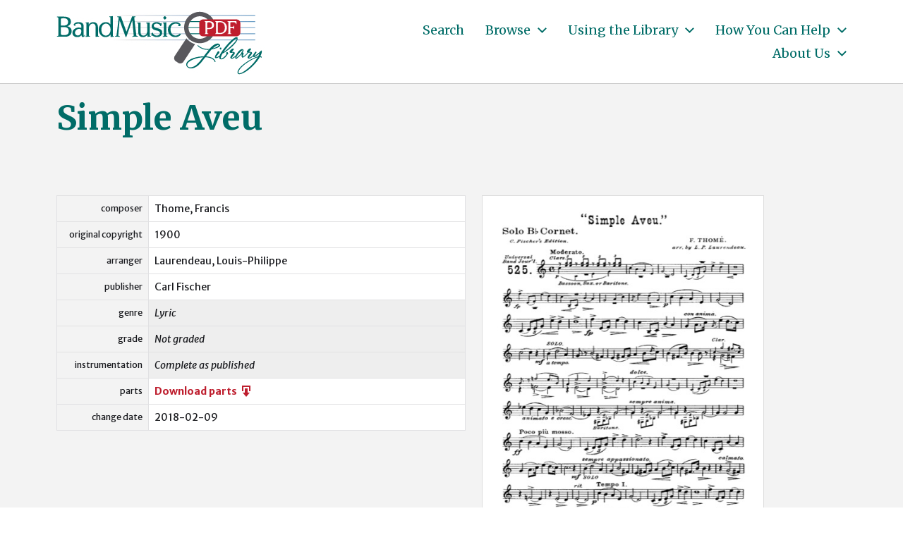

--- FILE ---
content_type: text/html; charset=UTF-8
request_url: https://bandmusicpdf.org/simpleaveu-laurendeau/
body_size: 8348
content:
<!DOCTYPE html> <html class="no-js" lang="en-US"> <head> <meta http-equiv="content-type" content="text/html" charset="UTF-8" /> <meta name="viewport" content="width=device-width, initial-scale=1.0" /> <link rel="profile" href="http://gmpg.org/xfn/11"> <title>Simple Aveu &#8211; BandMusic PDF Library</title> <meta name='robots' content='max-image-preview:large' /> <link rel="alternate" type="application/rss+xml" title="BandMusic PDF Library &raquo; Feed" href="https://bandmusicpdf.org/feed/" /> <link rel="alternate" type="application/rss+xml" title="BandMusic PDF Library &raquo; Comments Feed" href="https://bandmusicpdf.org/comments/feed/" /> <script type="text/javascript"> window._wpemojiSettings = {"baseUrl":"https:\/\/s.w.org\/images\/core\/emoji\/15.0.3\/72x72\/","ext":".png","svgUrl":"https:\/\/s.w.org\/images\/core\/emoji\/15.0.3\/svg\/","svgExt":".svg","source":{"concatemoji":"https:\/\/bandmusicpdf.org\/wp-includes\/js\/wp-emoji-release.min.js?ver=6.5.7"}}; /*! This file is auto-generated */ !function(i,n){var o,s,e;function c(e){try{var t={supportTests:e,timestamp:(new Date).valueOf()};sessionStorage.setItem(o,JSON.stringify(t))}catch(e){}}function p(e,t,n){e.clearRect(0,0,e.canvas.width,e.canvas.height),e.fillText(t,0,0);var t=new Uint32Array(e.getImageData(0,0,e.canvas.width,e.canvas.height).data),r=(e.clearRect(0,0,e.canvas.width,e.canvas.height),e.fillText(n,0,0),new Uint32Array(e.getImageData(0,0,e.canvas.width,e.canvas.height).data));return t.every(function(e,t){return e===r[t]})}function u(e,t,n){switch(t){case"flag":return n(e,"\ud83c\udff3\ufe0f\u200d\u26a7\ufe0f","\ud83c\udff3\ufe0f\u200b\u26a7\ufe0f")?!1:!n(e,"\ud83c\uddfa\ud83c\uddf3","\ud83c\uddfa\u200b\ud83c\uddf3")&&!n(e,"\ud83c\udff4\udb40\udc67\udb40\udc62\udb40\udc65\udb40\udc6e\udb40\udc67\udb40\udc7f","\ud83c\udff4\u200b\udb40\udc67\u200b\udb40\udc62\u200b\udb40\udc65\u200b\udb40\udc6e\u200b\udb40\udc67\u200b\udb40\udc7f");case"emoji":return!n(e,"\ud83d\udc26\u200d\u2b1b","\ud83d\udc26\u200b\u2b1b")}return!1}function f(e,t,n){var r="undefined"!=typeof WorkerGlobalScope&&self instanceof WorkerGlobalScope?new OffscreenCanvas(300,150):i.createElement("canvas"),a=r.getContext("2d",{willReadFrequently:!0}),o=(a.textBaseline="top",a.font="600 32px Arial",{});return e.forEach(function(e){o[e]=t(a,e,n)}),o}function t(e){var t=i.createElement("script");t.src=e,t.defer=!0,i.head.appendChild(t)}"undefined"!=typeof Promise&&(o="wpEmojiSettingsSupports",s=["flag","emoji"],n.supports={everything:!0,everythingExceptFlag:!0},e=new Promise(function(e){i.addEventListener("DOMContentLoaded",e,{once:!0})}),new Promise(function(t){var n=function(){try{var e=JSON.parse(sessionStorage.getItem(o));if("object"==typeof e&&"number"==typeof e.timestamp&&(new Date).valueOf()<e.timestamp+604800&&"object"==typeof e.supportTests)return e.supportTests}catch(e){}return null}();if(!n){if("undefined"!=typeof Worker&&"undefined"!=typeof OffscreenCanvas&&"undefined"!=typeof URL&&URL.createObjectURL&&"undefined"!=typeof Blob)try{var e="postMessage("+f.toString()+"("+[JSON.stringify(s),u.toString(),p.toString()].join(",")+"));",r=new Blob([e],{type:"text/javascript"}),a=new Worker(URL.createObjectURL(r),{name:"wpTestEmojiSupports"});return void(a.onmessage=function(e){c(n=e.data),a.terminate(),t(n)})}catch(e){}c(n=f(s,u,p))}t(n)}).then(function(e){for(var t in e)n.supports[t]=e[t],n.supports.everything=n.supports.everything&&n.supports[t],"flag"!==t&&(n.supports.everythingExceptFlag=n.supports.everythingExceptFlag&&n.supports[t]);n.supports.everythingExceptFlag=n.supports.everythingExceptFlag&&!n.supports.flag,n.DOMReady=!1,n.readyCallback=function(){n.DOMReady=!0}}).then(function(){return e}).then(function(){var e;n.supports.everything||(n.readyCallback(),(e=n.source||{}).concatemoji?t(e.concatemoji):e.wpemoji&&e.twemoji&&(t(e.twemoji),t(e.wpemoji)))}))}((window,document),window._wpemojiSettings); </script> <style id='wp-emoji-styles-inline-css' type='text/css'> img.wp-smiley, img.emoji { display: inline !important; border: none !important; box-shadow: none !important; height: 1em !important; width: 1em !important; margin: 0 0.07em !important; vertical-align: -0.1em !important; background: none !important; padding: 0 !important; } </style> <link rel='stylesheet' id='wp-block-library-css' href='https://bandmusicpdf.org/wp-includes/css/dist/block-library/style.min.css?ver=6.5.7' type='text/css' media='all' /> <style id='classic-theme-styles-inline-css' type='text/css'> /*! This file is auto-generated */ .wp-block-button__link{color:#fff;background-color:#32373c;border-radius:9999px;box-shadow:none;text-decoration:none;padding:calc(.667em + 2px) calc(1.333em + 2px);font-size:1.125em}.wp-block-file__button{background:#32373c;color:#fff;text-decoration:none} </style> <style id='global-styles-inline-css' type='text/css'> body{--wp--preset--color--black: #000000;--wp--preset--color--cyan-bluish-gray: #abb8c3;--wp--preset--color--white: #ffffff;--wp--preset--color--pale-pink: #f78da7;--wp--preset--color--vivid-red: #cf2e2e;--wp--preset--color--luminous-vivid-orange: #ff6900;--wp--preset--color--luminous-vivid-amber: #fcb900;--wp--preset--color--light-green-cyan: #7bdcb5;--wp--preset--color--vivid-green-cyan: #00d084;--wp--preset--color--pale-cyan-blue: #8ed1fc;--wp--preset--color--vivid-cyan-blue: #0693e3;--wp--preset--color--vivid-purple: #9b51e0;--wp--preset--color--accent: #006c67;--wp--preset--color--primary: #1a1b1f;--wp--preset--color--headings: #006c67;--wp--preset--color--buttons-background: #006c67;--wp--preset--color--buttons-text: #ffffff;--wp--preset--color--secondary: #747579;--wp--preset--color--border: #e1e1e3;--wp--preset--color--light-background: #e1e1e3;--wp--preset--color--background: #ffffff;--wp--preset--gradient--vivid-cyan-blue-to-vivid-purple: linear-gradient(135deg,rgba(6,147,227,1) 0%,rgb(155,81,224) 100%);--wp--preset--gradient--light-green-cyan-to-vivid-green-cyan: linear-gradient(135deg,rgb(122,220,180) 0%,rgb(0,208,130) 100%);--wp--preset--gradient--luminous-vivid-amber-to-luminous-vivid-orange: linear-gradient(135deg,rgba(252,185,0,1) 0%,rgba(255,105,0,1) 100%);--wp--preset--gradient--luminous-vivid-orange-to-vivid-red: linear-gradient(135deg,rgba(255,105,0,1) 0%,rgb(207,46,46) 100%);--wp--preset--gradient--very-light-gray-to-cyan-bluish-gray: linear-gradient(135deg,rgb(238,238,238) 0%,rgb(169,184,195) 100%);--wp--preset--gradient--cool-to-warm-spectrum: linear-gradient(135deg,rgb(74,234,220) 0%,rgb(151,120,209) 20%,rgb(207,42,186) 40%,rgb(238,44,130) 60%,rgb(251,105,98) 80%,rgb(254,248,76) 100%);--wp--preset--gradient--blush-light-purple: linear-gradient(135deg,rgb(255,206,236) 0%,rgb(152,150,240) 100%);--wp--preset--gradient--blush-bordeaux: linear-gradient(135deg,rgb(254,205,165) 0%,rgb(254,45,45) 50%,rgb(107,0,62) 100%);--wp--preset--gradient--luminous-dusk: linear-gradient(135deg,rgb(255,203,112) 0%,rgb(199,81,192) 50%,rgb(65,88,208) 100%);--wp--preset--gradient--pale-ocean: linear-gradient(135deg,rgb(255,245,203) 0%,rgb(182,227,212) 50%,rgb(51,167,181) 100%);--wp--preset--gradient--electric-grass: linear-gradient(135deg,rgb(202,248,128) 0%,rgb(113,206,126) 100%);--wp--preset--gradient--midnight: linear-gradient(135deg,rgb(2,3,129) 0%,rgb(40,116,252) 100%);--wp--preset--font-size--small: 16px;--wp--preset--font-size--medium: 20px;--wp--preset--font-size--large: 24px;--wp--preset--font-size--x-large: 42px;--wp--preset--font-size--normal: 19px;--wp--preset--font-size--larger: 32px;--wp--preset--spacing--20: 0.44rem;--wp--preset--spacing--30: 0.67rem;--wp--preset--spacing--40: 1rem;--wp--preset--spacing--50: 1.5rem;--wp--preset--spacing--60: 2.25rem;--wp--preset--spacing--70: 3.38rem;--wp--preset--spacing--80: 5.06rem;--wp--preset--shadow--natural: 6px 6px 9px rgba(0, 0, 0, 0.2);--wp--preset--shadow--deep: 12px 12px 50px rgba(0, 0, 0, 0.4);--wp--preset--shadow--sharp: 6px 6px 0px rgba(0, 0, 0, 0.2);--wp--preset--shadow--outlined: 6px 6px 0px -3px rgba(255, 255, 255, 1), 6px 6px rgba(0, 0, 0, 1);--wp--preset--shadow--crisp: 6px 6px 0px rgba(0, 0, 0, 1);}:where(.is-layout-flex){gap: 0.5em;}:where(.is-layout-grid){gap: 0.5em;}body .is-layout-flex{display: flex;}body .is-layout-flex{flex-wrap: wrap;align-items: center;}body .is-layout-flex > *{margin: 0;}body .is-layout-grid{display: grid;}body .is-layout-grid > *{margin: 0;}:where(.wp-block-columns.is-layout-flex){gap: 2em;}:where(.wp-block-columns.is-layout-grid){gap: 2em;}:where(.wp-block-post-template.is-layout-flex){gap: 1.25em;}:where(.wp-block-post-template.is-layout-grid){gap: 1.25em;}.has-black-color{color: var(--wp--preset--color--black) !important;}.has-cyan-bluish-gray-color{color: var(--wp--preset--color--cyan-bluish-gray) !important;}.has-white-color{color: var(--wp--preset--color--white) !important;}.has-pale-pink-color{color: var(--wp--preset--color--pale-pink) !important;}.has-vivid-red-color{color: var(--wp--preset--color--vivid-red) !important;}.has-luminous-vivid-orange-color{color: var(--wp--preset--color--luminous-vivid-orange) !important;}.has-luminous-vivid-amber-color{color: var(--wp--preset--color--luminous-vivid-amber) !important;}.has-light-green-cyan-color{color: var(--wp--preset--color--light-green-cyan) !important;}.has-vivid-green-cyan-color{color: var(--wp--preset--color--vivid-green-cyan) !important;}.has-pale-cyan-blue-color{color: var(--wp--preset--color--pale-cyan-blue) !important;}.has-vivid-cyan-blue-color{color: var(--wp--preset--color--vivid-cyan-blue) !important;}.has-vivid-purple-color{color: var(--wp--preset--color--vivid-purple) !important;}.has-black-background-color{background-color: var(--wp--preset--color--black) !important;}.has-cyan-bluish-gray-background-color{background-color: var(--wp--preset--color--cyan-bluish-gray) !important;}.has-white-background-color{background-color: var(--wp--preset--color--white) !important;}.has-pale-pink-background-color{background-color: var(--wp--preset--color--pale-pink) !important;}.has-vivid-red-background-color{background-color: var(--wp--preset--color--vivid-red) !important;}.has-luminous-vivid-orange-background-color{background-color: var(--wp--preset--color--luminous-vivid-orange) !important;}.has-luminous-vivid-amber-background-color{background-color: var(--wp--preset--color--luminous-vivid-amber) !important;}.has-light-green-cyan-background-color{background-color: var(--wp--preset--color--light-green-cyan) !important;}.has-vivid-green-cyan-background-color{background-color: var(--wp--preset--color--vivid-green-cyan) !important;}.has-pale-cyan-blue-background-color{background-color: var(--wp--preset--color--pale-cyan-blue) !important;}.has-vivid-cyan-blue-background-color{background-color: var(--wp--preset--color--vivid-cyan-blue) !important;}.has-vivid-purple-background-color{background-color: var(--wp--preset--color--vivid-purple) !important;}.has-black-border-color{border-color: var(--wp--preset--color--black) !important;}.has-cyan-bluish-gray-border-color{border-color: var(--wp--preset--color--cyan-bluish-gray) !important;}.has-white-border-color{border-color: var(--wp--preset--color--white) !important;}.has-pale-pink-border-color{border-color: var(--wp--preset--color--pale-pink) !important;}.has-vivid-red-border-color{border-color: var(--wp--preset--color--vivid-red) !important;}.has-luminous-vivid-orange-border-color{border-color: var(--wp--preset--color--luminous-vivid-orange) !important;}.has-luminous-vivid-amber-border-color{border-color: var(--wp--preset--color--luminous-vivid-amber) !important;}.has-light-green-cyan-border-color{border-color: var(--wp--preset--color--light-green-cyan) !important;}.has-vivid-green-cyan-border-color{border-color: var(--wp--preset--color--vivid-green-cyan) !important;}.has-pale-cyan-blue-border-color{border-color: var(--wp--preset--color--pale-cyan-blue) !important;}.has-vivid-cyan-blue-border-color{border-color: var(--wp--preset--color--vivid-cyan-blue) !important;}.has-vivid-purple-border-color{border-color: var(--wp--preset--color--vivid-purple) !important;}.has-vivid-cyan-blue-to-vivid-purple-gradient-background{background: var(--wp--preset--gradient--vivid-cyan-blue-to-vivid-purple) !important;}.has-light-green-cyan-to-vivid-green-cyan-gradient-background{background: var(--wp--preset--gradient--light-green-cyan-to-vivid-green-cyan) !important;}.has-luminous-vivid-amber-to-luminous-vivid-orange-gradient-background{background: var(--wp--preset--gradient--luminous-vivid-amber-to-luminous-vivid-orange) !important;}.has-luminous-vivid-orange-to-vivid-red-gradient-background{background: var(--wp--preset--gradient--luminous-vivid-orange-to-vivid-red) !important;}.has-very-light-gray-to-cyan-bluish-gray-gradient-background{background: var(--wp--preset--gradient--very-light-gray-to-cyan-bluish-gray) !important;}.has-cool-to-warm-spectrum-gradient-background{background: var(--wp--preset--gradient--cool-to-warm-spectrum) !important;}.has-blush-light-purple-gradient-background{background: var(--wp--preset--gradient--blush-light-purple) !important;}.has-blush-bordeaux-gradient-background{background: var(--wp--preset--gradient--blush-bordeaux) !important;}.has-luminous-dusk-gradient-background{background: var(--wp--preset--gradient--luminous-dusk) !important;}.has-pale-ocean-gradient-background{background: var(--wp--preset--gradient--pale-ocean) !important;}.has-electric-grass-gradient-background{background: var(--wp--preset--gradient--electric-grass) !important;}.has-midnight-gradient-background{background: var(--wp--preset--gradient--midnight) !important;}.has-small-font-size{font-size: var(--wp--preset--font-size--small) !important;}.has-medium-font-size{font-size: var(--wp--preset--font-size--medium) !important;}.has-large-font-size{font-size: var(--wp--preset--font-size--large) !important;}.has-x-large-font-size{font-size: var(--wp--preset--font-size--x-large) !important;} .wp-block-navigation a:where(:not(.wp-element-button)){color: inherit;} :where(.wp-block-post-template.is-layout-flex){gap: 1.25em;}:where(.wp-block-post-template.is-layout-grid){gap: 1.25em;} :where(.wp-block-columns.is-layout-flex){gap: 2em;}:where(.wp-block-columns.is-layout-grid){gap: 2em;} .wp-block-pullquote{font-size: 1.5em;line-height: 1.6;} </style> <link rel='stylesheet' id='chaplin-bmpdf-css' href='https://bandmusicpdf.org/wp-content/themes/chaplin-bmpdf/style.css?ver=1.0.1' type='text/css' media='all' /> <link rel='stylesheet' id='dashicons-css' href='https://bandmusicpdf.org/wp-includes/css/dashicons.min.css?ver=6.5.7' type='text/css' media='all' /> <link rel='stylesheet' id='chaplin-google-fonts-css' href='//fonts.googleapis.com/css?family=Merriweather%3A400%2C700%2C400italic%2C700italic%7CMerriweather+Sans%3A400%2C500%2C600%2C700%2C400italic%2C700italic&#038;ver=1' type='text/css' media='all' /> <link rel='stylesheet' id='chaplin-style-css' href='https://bandmusicpdf.org/wp-content/themes/chaplin/style.css?ver=2.6.8' type='text/css' media='all' /> <style id='chaplin-style-inline-css' type='text/css'> :root{--body-font:Merriweather Sans,-apple-system,BlinkMacSystemFont,'Helvetica Neue',Helvetica,sans-serif;--headings-font:Merriweather,Georgia,'Times New Roman',Times,serif;--headings-color:#006c67;--accent-color:#006c67;--light-background-color:#e1e1e3}body,.ff-body{font-family:Merriweather Sans,-apple-system,BlinkMacSystemFont,'Helvetica Neue',Helvetica,sans-serif}h1,h2,h3,h4,h5,h6,.faux-heading,.ff-headings{font-family:Merriweather,Georgia,'Times New Roman',Times,serif}h1,h2,h3,h4,h5,h6,.faux-heading{color:#006c67}@supports ( color:color( display-p3 0 0 0 / 1 ) ){h1,h2,h3,h4,h5,h6,.faux-heading{color:color( display-p3 0 0.424 0.404 / 1 )}}.bg-accent,.bg-accent-hover:hover,:root .has-accent-background-color,button,.button,.faux-button,.wp-block-button__link,:root .wp-block-file a.wp-block-file__button,input[type='button'],input[type='reset'],input[type='submit'],:root .woocommerce #respond input#submit,:root .woocommerce a.button,:root .woocommerce button.button,:root .woocommerce input.button{background-color:#006c67}@supports ( color:color( display-p3 0 0 0 / 1 ) ){.bg-accent,.bg-accent-hover:hover,:root .has-accent-background-color,button,.button,.faux-button,.wp-block-button__link,:root .wp-block-file a.wp-block-file__button,input[type='button'],input[type='reset'],input[type='submit'],:root .woocommerce #respond input#submit,:root .woocommerce a.button,:root .woocommerce button.button,:root .woocommerce input.button{background-color:color( display-p3 0 0.424 0.404 / 1 )}}.border-color-accent,.border-color-accent-hover:hover,blockquote{border-color:#006c67}@supports ( color:color( display-p3 0 0 0 / 1 ) ){.border-color-accent,.border-color-accent-hover:hover,blockquote{border-color:color( display-p3 0 0.424 0.404 / 1 )}}.color-accent,.color-accent-hover:hover,:root .has-accent-color,a,.is-style-outline .wp-block-button__link:not(.has-text-color),.wp-block-button__link.is-style-outline{color:#006c67}@supports ( color:color( display-p3 0 0 0 / 1 ) ){.color-accent,.color-accent-hover:hover,:root .has-accent-color,a,.is-style-outline .wp-block-button__link:not(.has-text-color),.wp-block-button__link.is-style-outline{color:color( display-p3 0 0.424 0.404 / 1 )}}.fill-children-accent,.fill-children-accent *{fill:#006c67}@supports ( color:color( display-p3 0 0 0 / 1 ) ){.fill-children-accent,.fill-children-accent *{fill:color( display-p3 0 0.424 0.404 / 1 )}}.bg-light-background,.bg-light-background-hover:hover,:root .has-light-background-background-color,code,kbd,samp,table.is-style-stripes tr:nth-child( odd ){background-color:#e1e1e3}@supports ( color:color( display-p3 0 0 0 / 1 ) ){.bg-light-background,.bg-light-background-hover:hover,:root .has-light-background-background-color,code,kbd,samp,table.is-style-stripes tr:nth-child( odd ){background-color:color( display-p3 0.882 0.882 0.89 / 1 )}}.border-color-light-background,.border-color-light-background-hover:hover{border-color:#e1e1e3}@supports ( color:color( display-p3 0 0 0 / 1 ) ){.border-color-light-background,.border-color-light-background-hover:hover{border-color:color( display-p3 0.882 0.882 0.89 / 1 )}}.color-light-background,.color-light-background-hover:hover,:root .has-light-background-color,.main-menu-alt ul{color:#e1e1e3}@supports ( color:color( display-p3 0 0 0 / 1 ) ){.color-light-background,.color-light-background-hover:hover,:root .has-light-background-color,.main-menu-alt ul{color:color( display-p3 0.882 0.882 0.89 / 1 )}}.fill-children-light-background,.fill-children-light-background *{fill:#e1e1e3}@supports ( color:color( display-p3 0 0 0 / 1 ) ){.fill-children-light-background,.fill-children-light-background *{fill:color( display-p3 0.882 0.882 0.89 / 1 )}} </style> <link rel='stylesheet' id='chaplin-print-styles-css' href='https://bandmusicpdf.org/wp-content/themes/chaplin/assets/css/print.css?ver=2.6.8' type='text/css' media='print' /> <link rel='stylesheet' id='tablepress-default-css' href='https://bandmusicpdf.org/wp-content/tablepress-combined.min.css?ver=5' type='text/css' media='all' /> <script type="text/javascript" src="https://bandmusicpdf.org/wp-includes/js/jquery/jquery.min.js?ver=3.7.1" id="jquery-core-js"></script> <script type="text/javascript" src="https://bandmusicpdf.org/wp-includes/js/jquery/jquery-migrate.min.js?ver=3.4.1" id="jquery-migrate-js"></script> <script type="text/javascript" src="https://bandmusicpdf.org/wp-includes/js/imagesloaded.min.js?ver=5.0.0" id="imagesloaded-js"></script> <script type="text/javascript" src="https://bandmusicpdf.org/wp-content/themes/chaplin/assets/js/modernizr-touchevents.min.js?ver=3.6.0" id="chaplin-modernizr-js"></script> <script type="text/javascript" id="chaplin-construct-js-extra"> var chaplin_ajax_load_more = {"ajaxurl":"https:\/\/bandmusicpdf.org\/wp-admin\/admin-ajax.php"}; </script> <script type="text/javascript" src="https://bandmusicpdf.org/wp-content/themes/chaplin/assets/js/construct.js?ver=2.6.8" id="chaplin-construct-js"></script> <link rel="https://api.w.org/" href="https://bandmusicpdf.org/wp-json/" /><link rel="alternate" type="application/json" href="https://bandmusicpdf.org/wp-json/wp/v2/posts/1281" /><link rel="EditURI" type="application/rsd+xml" title="RSD" href="https://bandmusicpdf.org/xmlrpc.php?rsd" /> <meta name="generator" content="WordPress 6.5.7" /> <link rel="canonical" href="https://bandmusicpdf.org/simpleaveu-laurendeau/" /> <link rel='shortlink' href='https://bandmusicpdf.org/?p=1281' /> <style id="custom-logo-css" type="text/css"> .site-title, .site-description { position: absolute; clip: rect(1px, 1px, 1px, 1px); } </style> <link rel="alternate" type="application/json+oembed" href="https://bandmusicpdf.org/wp-json/oembed/1.0/embed?url=https%3A%2F%2Fbandmusicpdf.org%2Fsimpleaveu-laurendeau%2F" /> <link rel="alternate" type="text/xml+oembed" href="https://bandmusicpdf.org/wp-json/oembed/1.0/embed?url=https%3A%2F%2Fbandmusicpdf.org%2Fsimpleaveu-laurendeau%2F&#038;format=xml" /> <script>document.documentElement.className = document.documentElement.className.replace( 'no-js', 'js' );</script> <style type="text/css" id="custom-background-css"> body.custom-background { background-color: #ffffff; } </style> <link rel="icon" href="https://bandmusicpdf.org/wp-content/uploads/cropped-favicon-20210719a-32x32.jpg" sizes="32x32" /> <link rel="icon" href="https://bandmusicpdf.org/wp-content/uploads/cropped-favicon-20210719a-192x192.jpg" sizes="192x192" /> <link rel="apple-touch-icon" href="https://bandmusicpdf.org/wp-content/uploads/cropped-favicon-20210719a-180x180.jpg" /> <meta name="msapplication-TileImage" content="https://bandmusicpdf.org/wp-content/uploads/cropped-favicon-20210719a-270x270.jpg" /> <style> .facetwp-type-search i.clear { position: absolute; right: 30px; height: 100%; line-height: 1; cursor: pointer; display: inline-block; opacity: 0.3; width: 24px; height: 100%; background: transparent url('/wp-content/plugins/facetwp/assets/images/icon-close.png') 6px 50% no-repeat; background-size: 14px 14px; } .facetwp-type-search i.clear:hover { opacity: 0.8; } .facetwp-type-search .f-loading + input + i.clear, .facetwp-type-search .loading + i.clear { display: none !important; } .facetwp-facet input.facetwp-search { padding-right: 54px; display: inline-block !important; } </style> <script async src="https://www.googletagmanager.com/gtag/js?id=G-6W2HCK8GFN"></script> <script> window.dataLayer = window.dataLayer || []; function gtag(){dataLayer.push(arguments);} gtag('js', new Date()); gtag('config', 'G-6W2HCK8GFN'); </script> </head> <body class="post-template-default single single-post postid-1281 single-format-standard custom-background wp-custom-logo pagination-type-links disable-search-modal disable-menu-modal-on-desktop missing-post-thumbnail has-single-pagination not-showing-comments"> <a class="skip-link faux-button" href="#site-content">Skip to the content</a> <header id="site-header"> <div class="header-inner"> <div class="section-inner"> <div class="header-titles"> <div class="site-logo faux-heading"> <a href="https://bandmusicpdf.org/" rel="home" class="custom-logo-link custom-logo"> <img src="https://bandmusicpdf.org/wp-content/uploads/logo.jpg" width="329" height="118" /> </a> <span class="screen-reader-text">BandMusic PDF Library</span></div> <div class="site-description">Preserving &amp; Sharing Music from the Golden Age of the Town Band</div> </div> <div class="header-navigation-wrapper"> <div class="main-menu-alt-container hide-js"> <ul class="main-menu-alt dropdown-menu reset-list-style"> <li id="menu-item-11989" class="menu-item menu-item-type-post_type menu-item-object-page menu-item-11989"><a href="https://bandmusicpdf.org/search/">Search</a></li> <li id="menu-item-8963" class="menu-item menu-item-type-custom menu-item-object-custom menu-item-has-children menu-item-8963"><div class="link-icon-wrapper fill-children-current-color"><a href="/search/">Browse</a><svg class="svg-icon" aria-hidden="true" role="img" focusable="false" xmlns="http://www.w3.org/2000/svg" width="20" height="12" viewBox="0 0 20 12"><polygon fill="" fill-rule="evenodd" points="1319.899 365.778 1327.678 358 1329.799 360.121 1319.899 370.021 1310 360.121 1312.121 358" transform="translate(-1310 -358)" /></svg></div> <ul class="sub-menu"> <li id="menu-item-9000" class="menu-item menu-item-type-custom menu-item-object-custom menu-item-9000"><a href="/search/?_sort_by=change_date">Recently Added</a></li> <li id="menu-item-9113" class="menu-item menu-item-type-custom menu-item-object-custom menu-item-9113"><a href="/search/?_sort_by=title">By Title</a></li> </ul> </li> <li id="menu-item-90" class="menu-item menu-item-type-post_type menu-item-object-page menu-item-has-children menu-item-90"><div class="link-icon-wrapper fill-children-current-color"><a href="https://bandmusicpdf.org/using/">Using the Library</a><svg class="svg-icon" aria-hidden="true" role="img" focusable="false" xmlns="http://www.w3.org/2000/svg" width="20" height="12" viewBox="0 0 20 12"><polygon fill="" fill-rule="evenodd" points="1319.899 365.778 1327.678 358 1329.799 360.121 1319.899 370.021 1310 360.121 1312.121 358" transform="translate(-1310 -358)" /></svg></div> <ul class="sub-menu"> <li id="menu-item-217" class="menu-item menu-item-type-post_type menu-item-object-page menu-item-217"><a href="https://bandmusicpdf.org/using/">Finding Music</a></li> <li id="menu-item-91" class="menu-item menu-item-type-post_type menu-item-object-page menu-item-91"><a href="https://bandmusicpdf.org/using/playing/">Guide to Instrumentation</a></li> <li id="menu-item-9084" class="menu-item menu-item-type-post_type menu-item-object-page menu-item-9084"><a href="https://bandmusicpdf.org/using/categories/">Special Categories</a></li> <li id="menu-item-181" class="menu-item menu-item-type-post_type menu-item-object-page menu-item-has-children menu-item-181"><div class="link-icon-wrapper fill-children-current-color"><a href="https://bandmusicpdf.org/using/suggested/">Suggested Works</a><svg class="svg-icon" aria-hidden="true" role="img" focusable="false" xmlns="http://www.w3.org/2000/svg" width="20" height="12" viewBox="0 0 20 12"><polygon fill="" fill-rule="evenodd" points="1319.899 365.778 1327.678 358 1329.799 360.121 1319.899 370.021 1310 360.121 1312.121 358" transform="translate(-1310 -358)" /></svg></div> <ul class="sub-menu"> <li id="menu-item-186" class="menu-item menu-item-type-post_type menu-item-object-page menu-item-186"><a href="https://bandmusicpdf.org/using/suggested/marches/">Marches, Marches, Marches</a></li> <li id="menu-item-185" class="menu-item menu-item-type-post_type menu-item-object-page menu-item-185"><a href="https://bandmusicpdf.org/using/suggested/larger/">Larger Works with Scores</a></li> <li id="menu-item-184" class="menu-item menu-item-type-post_type menu-item-object-page menu-item-184"><a href="https://bandmusicpdf.org/using/suggested/rags/">Rags &#038; Such</a></li> <li id="menu-item-183" class="menu-item menu-item-type-post_type menu-item-object-page menu-item-183"><a href="https://bandmusicpdf.org/using/suggested/marchkings/">March Kings</a></li> <li id="menu-item-182" class="menu-item menu-item-type-post_type menu-item-object-page menu-item-182"><a href="https://bandmusicpdf.org/using/suggested/mix/">Suggestions for your next concert</a></li> </ul> </li> </ul> </li> <li id="menu-item-210" class="menu-item menu-item-type-post_type menu-item-object-page menu-item-has-children menu-item-210"><div class="link-icon-wrapper fill-children-current-color"><a href="https://bandmusicpdf.org/help/">How You Can Help</a><svg class="svg-icon" aria-hidden="true" role="img" focusable="false" xmlns="http://www.w3.org/2000/svg" width="20" height="12" viewBox="0 0 20 12"><polygon fill="" fill-rule="evenodd" points="1319.899 365.778 1327.678 358 1329.799 360.121 1319.899 370.021 1310 360.121 1312.121 358" transform="translate(-1310 -358)" /></svg></div> <ul class="sub-menu"> <li id="menu-item-213" class="menu-item menu-item-type-post_type menu-item-object-page menu-item-has-children menu-item-213"><div class="link-icon-wrapper fill-children-current-color"><a href="https://bandmusicpdf.org/help/talent/">Donate Talent</a><svg class="svg-icon" aria-hidden="true" role="img" focusable="false" xmlns="http://www.w3.org/2000/svg" width="20" height="12" viewBox="0 0 20 12"><polygon fill="" fill-rule="evenodd" points="1319.899 365.778 1327.678 358 1329.799 360.121 1319.899 370.021 1310 360.121 1312.121 358" transform="translate(-1310 -358)" /></svg></div> <ul class="sub-menu"> <li id="menu-item-814" class="menu-item menu-item-type-post_type menu-item-object-page menu-item-814"><a href="https://bandmusicpdf.org/help/talent/replacement/">Replacement Parts</a></li> </ul> </li> <li id="menu-item-212" class="menu-item menu-item-type-post_type menu-item-object-page menu-item-has-children menu-item-212"><div class="link-icon-wrapper fill-children-current-color"><a href="https://bandmusicpdf.org/help/music/">Donate Music</a><svg class="svg-icon" aria-hidden="true" role="img" focusable="false" xmlns="http://www.w3.org/2000/svg" width="20" height="12" viewBox="0 0 20 12"><polygon fill="" fill-rule="evenodd" points="1319.899 365.778 1327.678 358 1329.799 360.121 1319.899 370.021 1310 360.121 1312.121 358" transform="translate(-1310 -358)" /></svg></div> <ul class="sub-menu"> <li id="menu-item-839" class="menu-item menu-item-type-post_type menu-item-object-page menu-item-839"><a href="https://bandmusicpdf.org/help/music/">Scanning guidelines</a></li> </ul> </li> <li id="menu-item-211" class="menu-item menu-item-type-post_type menu-item-object-page menu-item-211"><a href="https://bandmusicpdf.org/help/funds/">Donate Funds</a></li> </ul> </li> <li id="menu-item-120" class="menu-item menu-item-type-post_type menu-item-object-page menu-item-has-children menu-item-120"><div class="link-icon-wrapper fill-children-current-color"><a href="https://bandmusicpdf.org/about/">About Us</a><svg class="svg-icon" aria-hidden="true" role="img" focusable="false" xmlns="http://www.w3.org/2000/svg" width="20" height="12" viewBox="0 0 20 12"><polygon fill="" fill-rule="evenodd" points="1319.899 365.778 1327.678 358 1329.799 360.121 1319.899 370.021 1310 360.121 1312.121 358" transform="translate(-1310 -358)" /></svg></div> <ul class="sub-menu"> <li id="menu-item-121" class="menu-item menu-item-type-post_type menu-item-object-page menu-item-121"><a href="https://bandmusicpdf.org/about/contributors/">Volunteers &#038; Contributors</a></li> <li id="menu-item-163" class="menu-item menu-item-type-post_type menu-item-object-page menu-item-163"><a href="https://bandmusicpdf.org/about/collections/">Music Collections</a></li> <li id="menu-item-9023" class="menu-item menu-item-type-post_type menu-item-object-page menu-item-9023"><a href="https://bandmusicpdf.org/copyright/">Copyright</a></li> <li id="menu-item-9022" class="menu-item menu-item-type-post_type menu-item-object-page menu-item-privacy-policy menu-item-9022"><a rel="privacy-policy" href="https://bandmusicpdf.org/privacy-policy/">Privacy Policy</a></li> <li id="menu-item-135" class="menu-item menu-item-type-post_type menu-item-object-page menu-item-135"><a href="https://bandmusicpdf.org/about/contact/">Contact Us</a></li> <li id="menu-item-134" class="menu-item menu-item-type-post_type menu-item-object-page menu-item-134"><a href="https://bandmusicpdf.org/about/coda/">Coda: Bill Park</a></li> </ul> </li> </ul> </div> <div class="header-toggles hide-no-js"> <a href="#" class="toggle nav-toggle" data-toggle-target=".menu-modal" data-toggle-screen-lock="true" data-toggle-body-class="showing-menu-modal" aria-pressed="false" data-set-focus=".menu-modal"> <div class="toggle-text"> Menu </div> <div class="bars"> <div class="bar"></div> <div class="bar"></div> <div class="bar"></div> </div> </a> </div> </div> </div> </div> </header> <div class="menu-modal cover-modal" data-modal-target-string=".menu-modal" aria-expanded="false"> <div class="menu-modal-inner modal-inner bg-body-background"> <div class="menu-wrapper section-inner"> <div class="menu-top"> <div class="menu-modal-toggles header-toggles"> <a href="#" class="toggle nav-toggle nav-untoggle" data-toggle-target=".menu-modal" data-toggle-screen-lock="true" data-toggle-body-class="showing-menu-modal" aria-pressed="false" data-set-focus="#site-header .nav-toggle" role="button"> <div class="toggle-text"> Close </div> <div class="bars"> <div class="bar"></div> <div class="bar"></div> <div class="bar"></div> </div> </a> </div> <ul class="main-menu reset-list-style"> <li class="menu-item menu-item-type-post_type menu-item-object-page menu-item-11989"><div class="ancestor-wrapper"><a href="https://bandmusicpdf.org/search/">Search</a></div></li> <li class="menu-item menu-item-type-custom menu-item-object-custom menu-item-has-children menu-item-8963"><div class="ancestor-wrapper"><a href="/search/">Browse</a><div class="sub-menu-toggle-wrapper"><a href="#" class="toggle sub-menu-toggle border-color-border fill-children-current-color" data-toggle-target=".menu-modal .menu-item-8963 &gt; .sub-menu" data-toggle-type="slidetoggle" data-toggle-duration="250"><span class="screen-reader-text">Show sub menu</span><svg class="svg-icon" aria-hidden="true" role="img" focusable="false" xmlns="http://www.w3.org/2000/svg" width="20" height="12" viewBox="0 0 20 12"><polygon fill="" fill-rule="evenodd" points="1319.899 365.778 1327.678 358 1329.799 360.121 1319.899 370.021 1310 360.121 1312.121 358" transform="translate(-1310 -358)" /></svg></a></div></div> <ul class="sub-menu"> <li class="menu-item menu-item-type-custom menu-item-object-custom menu-item-9000"><div class="ancestor-wrapper"><a href="/search/?_sort_by=change_date">Recently Added</a></div></li> <li class="menu-item menu-item-type-custom menu-item-object-custom menu-item-9113"><div class="ancestor-wrapper"><a href="/search/?_sort_by=title">By Title</a></div></li> </ul> </li> <li class="menu-item menu-item-type-post_type menu-item-object-page menu-item-has-children menu-item-90"><div class="ancestor-wrapper"><a href="https://bandmusicpdf.org/using/">Using the Library</a><div class="sub-menu-toggle-wrapper"><a href="#" class="toggle sub-menu-toggle border-color-border fill-children-current-color" data-toggle-target=".menu-modal .menu-item-90 &gt; .sub-menu" data-toggle-type="slidetoggle" data-toggle-duration="250"><span class="screen-reader-text">Show sub menu</span><svg class="svg-icon" aria-hidden="true" role="img" focusable="false" xmlns="http://www.w3.org/2000/svg" width="20" height="12" viewBox="0 0 20 12"><polygon fill="" fill-rule="evenodd" points="1319.899 365.778 1327.678 358 1329.799 360.121 1319.899 370.021 1310 360.121 1312.121 358" transform="translate(-1310 -358)" /></svg></a></div></div> <ul class="sub-menu"> <li class="menu-item menu-item-type-post_type menu-item-object-page menu-item-217"><div class="ancestor-wrapper"><a href="https://bandmusicpdf.org/using/">Finding Music</a></div></li> <li class="menu-item menu-item-type-post_type menu-item-object-page menu-item-91"><div class="ancestor-wrapper"><a href="https://bandmusicpdf.org/using/playing/">Guide to Instrumentation</a></div></li> <li class="menu-item menu-item-type-post_type menu-item-object-page menu-item-9084"><div class="ancestor-wrapper"><a href="https://bandmusicpdf.org/using/categories/">Special Categories</a></div></li> <li class="menu-item menu-item-type-post_type menu-item-object-page menu-item-has-children menu-item-181"><div class="ancestor-wrapper"><a href="https://bandmusicpdf.org/using/suggested/">Suggested Works</a><div class="sub-menu-toggle-wrapper"><a href="#" class="toggle sub-menu-toggle border-color-border fill-children-current-color" data-toggle-target=".menu-modal .menu-item-181 &gt; .sub-menu" data-toggle-type="slidetoggle" data-toggle-duration="250"><span class="screen-reader-text">Show sub menu</span><svg class="svg-icon" aria-hidden="true" role="img" focusable="false" xmlns="http://www.w3.org/2000/svg" width="20" height="12" viewBox="0 0 20 12"><polygon fill="" fill-rule="evenodd" points="1319.899 365.778 1327.678 358 1329.799 360.121 1319.899 370.021 1310 360.121 1312.121 358" transform="translate(-1310 -358)" /></svg></a></div></div> <ul class="sub-menu"> <li class="menu-item menu-item-type-post_type menu-item-object-page menu-item-186"><div class="ancestor-wrapper"><a href="https://bandmusicpdf.org/using/suggested/marches/">Marches, Marches, Marches</a></div></li> <li class="menu-item menu-item-type-post_type menu-item-object-page menu-item-185"><div class="ancestor-wrapper"><a href="https://bandmusicpdf.org/using/suggested/larger/">Larger Works with Scores</a></div></li> <li class="menu-item menu-item-type-post_type menu-item-object-page menu-item-184"><div class="ancestor-wrapper"><a href="https://bandmusicpdf.org/using/suggested/rags/">Rags &#038; Such</a></div></li> <li class="menu-item menu-item-type-post_type menu-item-object-page menu-item-183"><div class="ancestor-wrapper"><a href="https://bandmusicpdf.org/using/suggested/marchkings/">March Kings</a></div></li> <li class="menu-item menu-item-type-post_type menu-item-object-page menu-item-182"><div class="ancestor-wrapper"><a href="https://bandmusicpdf.org/using/suggested/mix/">Suggestions for your next concert</a></div></li> </ul> </li> </ul> </li> <li class="menu-item menu-item-type-post_type menu-item-object-page menu-item-has-children menu-item-210"><div class="ancestor-wrapper"><a href="https://bandmusicpdf.org/help/">How You Can Help</a><div class="sub-menu-toggle-wrapper"><a href="#" class="toggle sub-menu-toggle border-color-border fill-children-current-color" data-toggle-target=".menu-modal .menu-item-210 &gt; .sub-menu" data-toggle-type="slidetoggle" data-toggle-duration="250"><span class="screen-reader-text">Show sub menu</span><svg class="svg-icon" aria-hidden="true" role="img" focusable="false" xmlns="http://www.w3.org/2000/svg" width="20" height="12" viewBox="0 0 20 12"><polygon fill="" fill-rule="evenodd" points="1319.899 365.778 1327.678 358 1329.799 360.121 1319.899 370.021 1310 360.121 1312.121 358" transform="translate(-1310 -358)" /></svg></a></div></div> <ul class="sub-menu"> <li class="menu-item menu-item-type-post_type menu-item-object-page menu-item-has-children menu-item-213"><div class="ancestor-wrapper"><a href="https://bandmusicpdf.org/help/talent/">Donate Talent</a><div class="sub-menu-toggle-wrapper"><a href="#" class="toggle sub-menu-toggle border-color-border fill-children-current-color" data-toggle-target=".menu-modal .menu-item-213 &gt; .sub-menu" data-toggle-type="slidetoggle" data-toggle-duration="250"><span class="screen-reader-text">Show sub menu</span><svg class="svg-icon" aria-hidden="true" role="img" focusable="false" xmlns="http://www.w3.org/2000/svg" width="20" height="12" viewBox="0 0 20 12"><polygon fill="" fill-rule="evenodd" points="1319.899 365.778 1327.678 358 1329.799 360.121 1319.899 370.021 1310 360.121 1312.121 358" transform="translate(-1310 -358)" /></svg></a></div></div> <ul class="sub-menu"> <li class="menu-item menu-item-type-post_type menu-item-object-page menu-item-814"><div class="ancestor-wrapper"><a href="https://bandmusicpdf.org/help/talent/replacement/">Replacement Parts</a></div></li> </ul> </li> <li class="menu-item menu-item-type-post_type menu-item-object-page menu-item-has-children menu-item-212"><div class="ancestor-wrapper"><a href="https://bandmusicpdf.org/help/music/">Donate Music</a><div class="sub-menu-toggle-wrapper"><a href="#" class="toggle sub-menu-toggle border-color-border fill-children-current-color" data-toggle-target=".menu-modal .menu-item-212 &gt; .sub-menu" data-toggle-type="slidetoggle" data-toggle-duration="250"><span class="screen-reader-text">Show sub menu</span><svg class="svg-icon" aria-hidden="true" role="img" focusable="false" xmlns="http://www.w3.org/2000/svg" width="20" height="12" viewBox="0 0 20 12"><polygon fill="" fill-rule="evenodd" points="1319.899 365.778 1327.678 358 1329.799 360.121 1319.899 370.021 1310 360.121 1312.121 358" transform="translate(-1310 -358)" /></svg></a></div></div> <ul class="sub-menu"> <li class="menu-item menu-item-type-post_type menu-item-object-page menu-item-839"><div class="ancestor-wrapper"><a href="https://bandmusicpdf.org/help/music/">Scanning guidelines</a></div></li> </ul> </li> <li class="menu-item menu-item-type-post_type menu-item-object-page menu-item-211"><div class="ancestor-wrapper"><a href="https://bandmusicpdf.org/help/funds/">Donate Funds</a></div></li> </ul> </li> <li class="menu-item menu-item-type-post_type menu-item-object-page menu-item-has-children menu-item-120"><div class="ancestor-wrapper"><a href="https://bandmusicpdf.org/about/">About Us</a><div class="sub-menu-toggle-wrapper"><a href="#" class="toggle sub-menu-toggle border-color-border fill-children-current-color" data-toggle-target=".menu-modal .menu-item-120 &gt; .sub-menu" data-toggle-type="slidetoggle" data-toggle-duration="250"><span class="screen-reader-text">Show sub menu</span><svg class="svg-icon" aria-hidden="true" role="img" focusable="false" xmlns="http://www.w3.org/2000/svg" width="20" height="12" viewBox="0 0 20 12"><polygon fill="" fill-rule="evenodd" points="1319.899 365.778 1327.678 358 1329.799 360.121 1319.899 370.021 1310 360.121 1312.121 358" transform="translate(-1310 -358)" /></svg></a></div></div> <ul class="sub-menu"> <li class="menu-item menu-item-type-post_type menu-item-object-page menu-item-121"><div class="ancestor-wrapper"><a href="https://bandmusicpdf.org/about/contributors/">Volunteers &#038; Contributors</a></div></li> <li class="menu-item menu-item-type-post_type menu-item-object-page menu-item-163"><div class="ancestor-wrapper"><a href="https://bandmusicpdf.org/about/collections/">Music Collections</a></div></li> <li class="menu-item menu-item-type-post_type menu-item-object-page menu-item-9023"><div class="ancestor-wrapper"><a href="https://bandmusicpdf.org/copyright/">Copyright</a></div></li> <li class="menu-item menu-item-type-post_type menu-item-object-page menu-item-privacy-policy menu-item-9022"><div class="ancestor-wrapper"><a rel="privacy-policy" href="https://bandmusicpdf.org/privacy-policy/">Privacy Policy</a></div></li> <li class="menu-item menu-item-type-post_type menu-item-object-page menu-item-135"><div class="ancestor-wrapper"><a href="https://bandmusicpdf.org/about/contact/">Contact Us</a></div></li> <li class="menu-item menu-item-type-post_type menu-item-object-page menu-item-134"><div class="ancestor-wrapper"><a href="https://bandmusicpdf.org/about/coda/">Coda: Bill Park</a></div></li> </ul> </li> </ul> </div> <div class="menu-bottom"> <p class="menu-copyright">&copy; 2026 <a href="https://bandmusicpdf.org">BandMusic PDF Library</a></p> </div> </div> </div> </div> <main id="site-content"> <article class="section-inner post-1281 post type-post status-publish format-standard hentry category-tune composer-thome-francis arranger-laurendeau-louis-philippe copyright-66 publisher-fischer-carl instrumentation-cp genre-lyric grade-not-graded" id="post-1281"> <header class="entry-header"> <h1 class="entry-title">Simple Aveu</h1> </header> <div class="post-inner" id="post-inner"> <div class="entry-content"> <table class="bmpdf_meta"><tr class="bmpdf_metarow bmpdf_composer"><td class="bmpdf_metalabel">composer</td><td class="bmpdf_metavalue">Thome, Francis</td></tr><tr class="bmpdf_metarow bmpdf_copyright"><td class="bmpdf_metalabel">original copyright</td><td class="bmpdf_metavalue">1900</td></tr><tr class="bmpdf_metarow bmpdf_arranger"><td class="bmpdf_metalabel">arranger</td><td class="bmpdf_metavalue">Laurendeau, Louis-Philippe</td></tr><tr class="bmpdf_metarow bmpdf_publisher"><td class="bmpdf_metalabel">publisher</td><td class="bmpdf_metavalue">Carl Fischer</td></tr><tr class="bmpdf_metarow bmpdf_genre bmpdf_shaded"><td class="bmpdf_metalabel">genre</td><td class="bmpdf_metavalue">Lyric</td></tr><tr class="bmpdf_metarow bmpdf_grade bmpdf_shaded"><td class="bmpdf_metalabel">grade</td><td class="bmpdf_metavalue">Not graded</td></tr><tr class="bmpdf_metarow bmpdf_instrumentation bmpdf_shaded"><td class="bmpdf_metalabel">instrumentation</td><td class="bmpdf_metavalue">Complete as published</td></tr><tr class="bmpdf_metarow bmpdf_parts_link"><td class="bmpdf_metalabel">parts</td><td class="bmpdf_metavalue"><a href="https://bmpdf.nyc3.cdn.digitaloceanspaces.com/pdf/S/SimpleAveu_laurendeau.pdf" target="_blank" class="bmpdf_download" onclick="gtag('event', 'Download', {'event_category': 'parts', 'event_label': 'SimpleAveu_laurendeau.pdf', 'value': 1});">Download parts <span class="dashicons dashicons-download"></span></a></td></tr><tr class="bmpdf_metarow bmpdf_new_from"><td class="bmpdf_metalabel">change date</td><td class="bmpdf_metavalue">2018-02-09</td></tr></table> </div> <a href="https://bmpdf.nyc3.cdn.digitaloceanspaces.com/img/s/simpleaveu-laurendeau.jpg" target="_blank"><img src="https://bmpdf.nyc3.cdn.digitaloceanspaces.com/img/s/simpleaveu-laurendeau.jpg" class="bmpdf_thumb"></a> <nav class="navigation post-navigation" aria-label="Posts"> <h2 class="screen-reader-text">Post navigation</h2> <div class="nav-links"><div class="nav-previous"><a href="https://bandmusicpdf.org/whatareyougoing/" rel="prev"><span class="arrow" aria-hidden="true">&larr;</span><span class="screen-reader-text">Previous post:</span><span class="post-title">What Are You Going To Do To Help The Boys?</span></a></div><div class="nav-next"><a href="https://bandmusicpdf.org/summernightsdream/" rel="next"><span class="arrow" aria-hidden="true">&rarr;</span><span class="screen-reader-text">Next post:</span><span class="post-title">Summer Night&#8217;s Dream</span></a></div></div> </nav> </div> </article> </main> <footer id="site-footer" role="contentinfo"> <div class="footer-inner section-inner has-footer-menu"> <ul class="footer-menu reset-list-style"> <li class="menu-item menu-item-type-post_type menu-item-object-page menu-item-11989"><a href="https://bandmusicpdf.org/search/">Search</a></li> <li class="menu-item menu-item-type-custom menu-item-object-custom menu-item-8963"><a href="/search/">Browse</a></li> <li class="menu-item menu-item-type-post_type menu-item-object-page menu-item-90"><a href="https://bandmusicpdf.org/using/">Using the Library</a></li> <li class="menu-item menu-item-type-post_type menu-item-object-page menu-item-210"><a href="https://bandmusicpdf.org/help/">How You Can Help</a></li> <li class="menu-item menu-item-type-post_type menu-item-object-page menu-item-120"><a href="https://bandmusicpdf.org/about/">About Us</a></li> </ul> <div class="footer-credits"> <p class="footer-copyright">&copy; 2026 <a href="https://bandmusicpdf.org" rel="home">BandMusic PDF Library</a></p> <p class="theme-credits color-secondary"> </p> </div> </div> </footer> </body> </html> <!-- Cache Enabler by KeyCDN @ Fri, 09 Jan 2026 19:54:37 GMT (https-index.html) -->